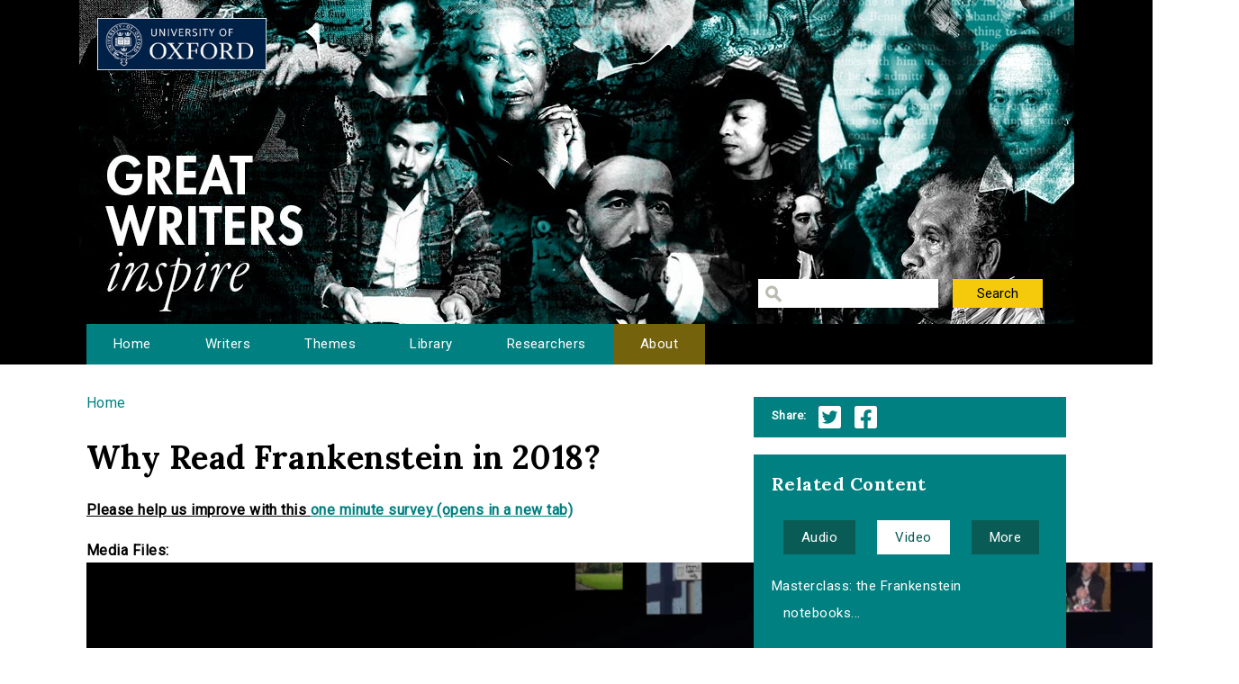

--- FILE ---
content_type: text/html; charset=utf-8
request_url: http://writersinspire.podcasts.ox.ac.uk/content/why-read-frankenstein-2018?qt-episode_related_content=1
body_size: 24734
content:
<!DOCTYPE html>
<html lang="en" dir="ltr" prefix="content: http://purl.org/rss/1.0/modules/content/ dc: http://purl.org/dc/terms/ foaf: http://xmlns.com/foaf/0.1/ og: http://ogp.me/ns# rdfs: http://www.w3.org/2000/01/rdf-schema# sioc: http://rdfs.org/sioc/ns# sioct: http://rdfs.org/sioc/types# skos: http://www.w3.org/2004/02/skos/core# xsd: http://www.w3.org/2001/XMLSchema#">
<head>
  <meta http-equiv="Content-Type" content="text/html; charset=utf-8" />
<meta name="Generator" content="Drupal 7 (http://drupal.org)" />
<link rel="canonical" href="/content/why-read-frankenstein-2018" />
<link rel="shortlink" href="/node/5125" />
<link rel="shortcut icon" href="http://writersinspire.podcasts.ox.ac.uk/sites/default/files/favicon_0.ico" type="image/vnd.microsoft.icon" />
  <title>Why Read Frankenstein in 2018? | Great Writers Inspire</title>
  <style type="text/css" media="all">
@import url("http://writersinspire.podcasts.ox.ac.uk/modules/system/system.base.css?swmcde");
@import url("http://writersinspire.podcasts.ox.ac.uk/modules/system/system.menus.css?swmcde");
@import url("http://writersinspire.podcasts.ox.ac.uk/modules/system/system.messages.css?swmcde");
@import url("http://writersinspire.podcasts.ox.ac.uk/modules/system/system.theme.css?swmcde");
</style>
<style type="text/css" media="all">
@import url("http://writersinspire.podcasts.ox.ac.uk/modules/field/theme/field.css?swmcde");
@import url("http://writersinspire.podcasts.ox.ac.uk/modules/node/node.css?swmcde");
@import url("http://writersinspire.podcasts.ox.ac.uk/modules/search/search.css?swmcde");
@import url("http://writersinspire.podcasts.ox.ac.uk/modules/user/user.css?swmcde");
@import url("http://writersinspire.podcasts.ox.ac.uk/sites/all/modules/views/css/views.css?swmcde");
</style>
<style type="text/css" media="all">
@import url("http://writersinspire.podcasts.ox.ac.uk/sites/all/themes/gwi/css/tabs.css?swmcde");
@import url("http://writersinspire.podcasts.ox.ac.uk/sites/all/modules/ctools/css/ctools.css?swmcde");
@import url("http://writersinspire.podcasts.ox.ac.uk/sites/all/modules/responsive_menus/styles/meanMenu/meanmenu.min.css?swmcde");
</style>
<link type="text/css" rel="stylesheet" href="//vjs.zencdn.net/4.0/video-js.css" media="all" />
<style type="text/css" media="all">
@import url("http://writersinspire.podcasts.ox.ac.uk/sites/all/modules/quicktabs/css/quicktabs.css?swmcde");
</style>
<style type="text/css" media="all">
@import url("http://writersinspire.podcasts.ox.ac.uk/sites/all/themes/gwi/css/normalize.css?swmcde");
@import url("http://writersinspire.podcasts.ox.ac.uk/sites/all/themes/gwi/css/default.css?swmcde");
@import url("http://writersinspire.podcasts.ox.ac.uk/sites/all/themes/gwi/css/layout.css?swmcde");
@import url("http://writersinspire.podcasts.ox.ac.uk/sites/all/themes/gwi/css/style.css?swmcde");
</style>
<style type="text/css" media="print">
@import url("http://writersinspire.podcasts.ox.ac.uk/sites/all/themes/gwi/css/print.css?swmcde");
</style>
<link type="text/css" rel="stylesheet" href="https://use.fontawesome.com/releases/v5.11.2/css/all.css" media="all" />
<link type="text/css" rel="stylesheet" href="http://fonts.googleapis.com/css?family=Lora:700|Roboto:regular&amp;subset=latin" media="all" />
  <script type="text/javascript" src="http://writersinspire.podcasts.ox.ac.uk/sites/all/modules/jquery_update/replace/jquery/1.10/jquery.min.js?v=1.10.2"></script>
<script type="text/javascript" src="http://writersinspire.podcasts.ox.ac.uk/misc/jquery-extend-3.4.0.js?v=1.10.2"></script>
<script type="text/javascript" src="http://writersinspire.podcasts.ox.ac.uk/misc/jquery-html-prefilter-3.5.0-backport.js?v=1.10.2"></script>
<script type="text/javascript" src="http://writersinspire.podcasts.ox.ac.uk/misc/jquery.once.js?v=1.2"></script>
<script type="text/javascript" src="http://writersinspire.podcasts.ox.ac.uk/misc/drupal.js?swmcde"></script>
<script type="text/javascript" src="http://writersinspire.podcasts.ox.ac.uk/sites/all/modules/jquery_update/replace/ui/external/jquery.cookie.js?v=67fb34f6a866c40d0570"></script>
<script type="text/javascript" src="http://writersinspire.podcasts.ox.ac.uk/sites/all/modules/jquery_update/replace/misc/jquery.form.min.js?v=2.69"></script>
<script type="text/javascript" src="//vjs.zencdn.net/4.0/video.js"></script>
<script type="text/javascript" src="http://writersinspire.podcasts.ox.ac.uk/misc/ajax.js?v=7.89"></script>
<script type="text/javascript" src="http://writersinspire.podcasts.ox.ac.uk/sites/all/modules/jquery_update/js/jquery_update.js?v=0.0.1"></script>
<script type="text/javascript">
<!--//--><![CDATA[//><!--
videojs.options.flash.swf = "//vjs.zencdn.net/4.0/video-js.swf"
//--><!]]>
</script>
<script type="text/javascript">
<!--//--><![CDATA[//><!--
videojs.options.flash.swf = "//vjs.zencdn.net/4.0/video-js.swf"
//--><!]]>
</script>
<script type="text/javascript">
<!--//--><![CDATA[//><!--
videojs.options.flash.swf = "//vjs.zencdn.net/4.0/video-js.swf"
//--><!]]>
</script>
<script type="text/javascript">
<!--//--><![CDATA[//><!--
videojs.options.flash.swf = "//vjs.zencdn.net/4.0/video-js.swf"
//--><!]]>
</script>
<script type="text/javascript" src="http://writersinspire.podcasts.ox.ac.uk/misc/progress.js?swmcde"></script>
<script type="text/javascript" src="http://writersinspire.podcasts.ox.ac.uk/sites/all/modules/views/js/base.js?swmcde"></script>
<script type="text/javascript" src="http://writersinspire.podcasts.ox.ac.uk/sites/all/modules/responsive_menus/styles/meanMenu/jquery.meanmenu.min.js?swmcde"></script>
<script type="text/javascript" src="http://writersinspire.podcasts.ox.ac.uk/sites/all/modules/responsive_menus/styles/meanMenu/responsive_menus_mean_menu.js?swmcde"></script>
<script type="text/javascript" src="http://writersinspire.podcasts.ox.ac.uk/sites/all/modules/google_analytics/googleanalytics.js?swmcde"></script>
<script type="text/javascript">
<!--//--><![CDATA[//><!--
(function(i,s,o,g,r,a,m){i["GoogleAnalyticsObject"]=r;i[r]=i[r]||function(){(i[r].q=i[r].q||[]).push(arguments)},i[r].l=1*new Date();a=s.createElement(o),m=s.getElementsByTagName(o)[0];a.async=1;a.src=g;m.parentNode.insertBefore(a,m)})(window,document,"script","//www.google-analytics.com/analytics.js","ga");ga("create", "UA-30563895-1", {"cookieDomain":"auto","allowLinker":true});ga("require", "linker");ga("linker:autoLink", ["writersinspire.org","www.writersinspire.org"]);ga("set", "anonymizeIp", true);ga("send", "pageview");
//--><!]]>
</script>
<script type="text/javascript" src="http://writersinspire.podcasts.ox.ac.uk/sites/all/modules/quicktabs/js/quicktabs.js?swmcde"></script>
<script type="text/javascript" src="http://writersinspire.podcasts.ox.ac.uk/sites/all/modules/views/js/ajax_view.js?swmcde"></script>
<script type="text/javascript" src="http://writersinspire.podcasts.ox.ac.uk/sites/all/themes/gwi/js/build/scripts.js?swmcde"></script>
<script type="text/javascript" src="http://writersinspire.podcasts.ox.ac.uk/sites/all/themes/gwi/js/build/modernizr.js?swmcde"></script>
<script type="text/javascript">
<!--//--><![CDATA[//><!--
jQuery.extend(Drupal.settings, {"basePath":"\/","pathPrefix":"","setHasJsCookie":0,"ajaxPageState":{"theme":"gwi","theme_token":"2HsAQu-oqJXBMig-1v1_7J67LbvUQRGZ4gDKebpuXCQ","jquery_version":"1.10","js":{"sites\/all\/modules\/jquery_update\/replace\/jquery\/1.10\/jquery.min.js":1,"misc\/jquery-extend-3.4.0.js":1,"misc\/jquery-html-prefilter-3.5.0-backport.js":1,"misc\/jquery.once.js":1,"misc\/drupal.js":1,"sites\/all\/modules\/jquery_update\/replace\/ui\/external\/jquery.cookie.js":1,"sites\/all\/modules\/jquery_update\/replace\/misc\/jquery.form.min.js":1,"\/\/vjs.zencdn.net\/4.0\/video.js":1,"misc\/ajax.js":1,"sites\/all\/modules\/jquery_update\/js\/jquery_update.js":1,"0":1,"1":1,"2":1,"3":1,"misc\/progress.js":1,"sites\/all\/modules\/views\/js\/base.js":1,"sites\/all\/modules\/responsive_menus\/styles\/meanMenu\/jquery.meanmenu.min.js":1,"sites\/all\/modules\/responsive_menus\/styles\/meanMenu\/responsive_menus_mean_menu.js":1,"sites\/all\/modules\/google_analytics\/googleanalytics.js":1,"4":1,"sites\/all\/modules\/quicktabs\/js\/quicktabs.js":1,"sites\/all\/modules\/views\/js\/ajax_view.js":1,"sites\/all\/themes\/gwi\/js\/build\/scripts.js":1,"sites\/all\/themes\/gwi\/js\/build\/modernizr.js":1},"css":{"modules\/system\/system.base.css":1,"modules\/system\/system.menus.css":1,"modules\/system\/system.messages.css":1,"modules\/system\/system.theme.css":1,"modules\/field\/theme\/field.css":1,"modules\/node\/node.css":1,"modules\/search\/search.css":1,"modules\/user\/user.css":1,"sites\/all\/modules\/views\/css\/views.css":1,"sites\/all\/themes\/gwi\/css\/tabs.css":1,"sites\/all\/modules\/ctools\/css\/ctools.css":1,"sites\/all\/modules\/responsive_menus\/styles\/meanMenu\/meanmenu.min.css":1,"\/\/vjs.zencdn.net\/4.0\/video-js.css":1,"sites\/all\/modules\/quicktabs\/css\/quicktabs.css":1,"sites\/all\/themes\/gwi\/css\/normalize.css":1,"sites\/all\/themes\/gwi\/css\/default.css":1,"sites\/all\/themes\/gwi\/css\/layout.css":1,"sites\/all\/themes\/gwi\/css\/style.css":1,"sites\/all\/themes\/gwi\/css\/print.css":1,"https:\/\/use.fontawesome.com\/releases\/v5.11.2\/css\/all.css":1,"http:\/\/fonts.googleapis.com\/css?family=Lora:700|Roboto:regular\u0026subset=latin":1}},"urlIsAjaxTrusted":{"\/library":true},"responsive_menus":[{"selectors":"#navigation","container":"body","trigger_txt":"","close_txt":"X","close_size":"18px","position":"right","media_size":"870","show_children":"1","expand_children":"1","expand_txt":"+","contract_txt":"-","remove_attrs":"1","responsive_menus_style":"mean_menu"}],"googleanalytics":{"trackOutbound":1,"trackMailto":1,"trackDownload":1,"trackDownloadExtensions":"7z|aac|arc|arj|asf|asx|avi|bin|csv|doc(x|m)?|dot(x|m)?|exe|flv|gif|gz|gzip|hqx|jar|jpe?g|js|mp(2|3|4|e?g)|mov(ie)?|msi|msp|pdf|phps|png|ppt(x|m)?|pot(x|m)?|pps(x|m)?|ppam|sld(x|m)?|thmx|qtm?|ra(m|r)?|sea|sit|tar|tgz|torrent|txt|wav|wma|wmv|wpd|xls(x|m|b)?|xlt(x|m)|xlam|xml|z|zip","trackDomainMode":"2","trackCrossDomains":["writersinspire.org","www.writersinspire.org"]},"quicktabs":{"qt_episode_related_content":{"name":"episode_related_content","tabs":[{"vid":"episode_related_content","display":"audio","args":"%1","view_path":"node%2F5125","view_dom_id":4,"ajax_args":"5125","actual_args":["5125"]},{"vid":"episode_related_content","display":"video","args":"%1","view_path":"node%2F5125","view_dom_id":5,"ajax_args":"5125","actual_args":["5125"]},{"vid":"episode_related_content","display":"more","args":"%1","view_path":"node%2F5125","view_dom_id":6,"ajax_args":"5125","actual_args":["5125"]}],"urlIsAjaxTrusted":{"\/library":true}}}});
//--><!]]>
</script>
  <meta name="viewport" content="width=device-width, initial-scale=1.0, maximum-scale=1.0, user-scalable=0" />
</head>
<body class="html not-front not-logged-in one-sidebar sidebar-second page-node page-node- page-node-5125 node-type-episode role-anonymous-user with-subnav page-content-why-read-frankenstein-2018 section-content" >
  <div id="skip">
    <a href="#content">Jump to Navigation</a>
  </div>
    <div id="page" class="page with-navigation">

  <!-- ______________________ HEADER _______________________ -->

  <header id="header">
    <div class="container">
              <a href="/" title="Great Writers Inspire" rel="home" id="logo">
          <img src="http://writersinspire.podcasts.ox.ac.uk/sites/all/themes/gwi/logo.png" alt="Great Writers Inspire"/>
        </a>
      
                                    <div id="site-name">
              <a href="/" title="Great Writers Inspire" rel="home">Great Writers Inspire</a>
            </div>
                  
                  <div id="site-slogan">Inspirational literature from the University of Oxford</div>
              
              <div id="header-region">
          <div class="block block-views block-odd first last block" data-bid="views--exp-search-page_search_box">
        <form action="/library" method="get" id="views-exposed-form-search-page-search-box" accept-charset="UTF-8"><div><div class="views-exposed-form">
  <div class="views-exposed-widgets clearfix">
          <div id="edit-keywords-wrapper" class="views-exposed-widget views-widget-filter-keys">
                        <div class="views-widget">
          <div class="form-item form-type-textfield form-item-keywords">
 <input title="Enter the terms you wish to search for." type="text" id="edit-keywords" name="keywords" value="" size="15" maxlength="128" class="form-text" />
</div>
        </div>
              </div>
                    <div class="views-exposed-widget views-submit-button">
      <input type="submit" id="edit-submit-search" value="Search" class="form-submit" />    </div>
      </div>
</div>
</div></form></div><!-- /block -->
        </div>
          </div>
  </header><!-- /header -->

      <nav id="navigation" class="menu with-primary">
      <div class="container">
        <ul id="primary" class="main-menu"><li class="menu-230 first"><a href="/" title="Great Writers Inspire Homepage">Home</a></li>
<li class="menu-397"><a href="/writers" title="The Great Writers">Writers</a></li>
<li class="menu-664"><a href="/themes" title="Themes of the Great Writers">Themes</a></li>
<li class="menu-400"><a href="/library" title="Library of all media files">Library</a></li>
<li class="menu-399"><a href="/people" title="Academics in this project">Researchers</a></li>
<li class="menu-420 last"><a href="/about" title="A presentation of the project.">About</a></li>
</ul>      </div>
    </nav><!-- /navigation -->
  
  <!-- ______________________ MAIN _______________________ -->

  <div id="main">
    <div class="container">
      <section id="content">

                  <!-- <div id="content-header"> -->

            <h2 class="element-invisible">You are here</h2><div class="breadcrumb"><a href="/">Home</a></div>
            
            
                          <h1 class="title">Why Read Frankenstein in 2018?</h1>
            
                                    <div class="block block-block block-odd first block" data-bid="block-12">
        
<strong><u>Please help us improve with this <a target="_blank" href="https://docs.google.com/forms/d/e/1FAIpQLSc3qGbyA4rs_qVpjpQYjNVKyLQCYvkRX-4IX6aqAJcFvqvmhw/viewform?usp=pp_url&entry.715773277=http://writersinspire.podcasts.ox.ac.uk/content/why-read-frankenstein-2018?qt-episode_related_content=1">one minute survey (opens in a new tab)</a></u></strong>
</div><!-- /block -->

            
            
          <!-- </div> /#content-header -->
        
        <div id="content-area">
          
<article class="node node-episode node-promoted node-odd" data-nid="5125" >

      <header>
                  <span property="dc:title" content="Why Read Frankenstein in 2018?" class="rdf-meta element-hidden"></span>
      
          </header>
  
  <div class="content">
      </div><!-- /content -->

  
      <div class="links">
          </div><!-- /links -->
  
  </article><!-- /node -->
<div class="block block-views block-even block" data-bid="views-node_player-video">
        <div class="view view-node-player view-id-node_player view-display-id-video view-dom-id-2990ea689178296ea4e91b81a3304c85">
        
  
  
      <div class="view-content">
        <div class="views-row views-row-1 views-row-odd views-row-first views-row-last">
      
  <div class="views-field views-field-field-media-files">    <span class="views-label views-label-field-media-files">Media Files: </span>    <div class="field-content"><video id="videojs-5125-field-media-files-video" data-setup="{}" class="video-js vjs-default-skin" width="640" height="360" controls="controls" preload="auto">
  <source src="https://media.podcasts.ox.ac.uk/bodlib/bodcast/2018-10-12-bodlib-frankenstein.mp4" type="video/mp4" />
</video>
</div>  </div>  </div>
    </div>
  
  
  
  
  
  
</div></div><!-- /block -->
<div class="block block-views block-odd block" data-bid="views-file_player-adownload">
        <div class="view view-file-player view-id-file_player view-display-id-adownload view-dom-id-396d956ea11e37fe76cdf60f3a7101ac">
            <div class="view-header">
      <p>Two hundred years after it was first published, Nick Groom explains the abiding appeal and extraordinary contemporary relevance of Mary Shelley’s novel Frankenstein. Far from being a supernatural Gothic fiction, he will show how deeply concerned the novel is with the most pressing scientific issues of its time, and how these continue to challenge us today in fields from artificial intelligence to medical ethics, challenging the very definition of what it is to be human.</p>
    </div>
  
  
  
      <div class="view-content">
          <ul>          <li class="views-row-odd views-row-first views-row-last">  
          <b>Download:&nbsp;&nbsp;</b>       
          <a href="https://media.podcasts.ox.ac.uk/bodlib/bodcast/2018-10-12-bodlib-frankenstein.mp4">2018-10-12-bodlib-frankenstein.mp4</a>    
          Video    
          (1.11 GB)  </li>
      </ul>    </div>
  
  
  
  
  
  
</div></div><!-- /block -->
<div class="block block-views block-even last block" data-bid="views-node_player-adesc">
        <div class="view view-node-player view-id-node_player view-display-id-adesc view-dom-id-5857e34e455623a2e4b02a7385ab07a3">
        
  
  
      <div class="view-content">
        <div class="views-row views-row-1 views-row-odd views-row-first views-row-last">
      
  <div class="views-field views-field-created">    <span class="views-label views-label-created">Date Published: </span>    <span class="field-content">01 March 2019</span>  </div>  
  <div class="views-field views-field-field-episode-academic">    <span class="views-label views-label-field-episode-academic">Contributors: </span>    <div class="field-content"><a href="/people/nick-groom" typeof="skos:Concept" property="rdfs:label skos:prefLabel" datatype="">Nick Groom</a></div>  </div>  
  <div class="views-field views-field-term-node-tid">    <span class="views-label views-label-term-node-tid">In Collection(s): </span>    <span class="field-content"><a href="/writers/mary-shelley">Mary Shelley</a></span>  </div>  
  <div class="views-field views-field-field-keywords">    <span class="views-label views-label-field-keywords">Keywords: </span>    <div class="field-content"><a href="/keywords/mary-shelley" typeof="skos:Concept" property="rdfs:label skos:prefLabel" datatype="">mary shelley</a>, <a href="/keywords/frankenstein" typeof="skos:Concept" property="rdfs:label skos:prefLabel" datatype="">frankenstein</a></div>  </div>  
  <div class="views-field views-field-field-source">    <span class="views-label views-label-field-source">Source: </span>    <div class="field-content"><a href="https://podcasts.ox.ac.uk/">University of Oxford Podcasts</a></div>  </div>  </div>
    </div>
  
  
  
  
      <div class="view-footer">
      <span class="views-label">Cite: </span><span class="field-content">Why Read Frankenstein in 2018? by Nick Groom at https://podcasts.ox.ac.uk/ via http://writersinspire.org/content/why-read-frankenstein-2018. Published on 01 March 2019. Accessed on 14 January 2026.</span><p>If reusing this resource please attribute as follows: Why Read Frankenstein in 2018? (https://podcasts.ox.ac.uk/) by Nick Groom, licensed as Creative Commons BY-NC-SA (2.0 UK).</p>    </div>
  
  
</div></div><!-- /block -->
        </div>

        
      </section><!-- /content -->

      <!-- /sidebar-first -->

              <aside id="sidebar-second">
          <div class="block block-block block-odd first block" data-bid="block-10">
        <ul class='share'>
<span class="views-label">Share:</span>
<li class="twitter_share"><a target="_blank" onClick="_gaq.push(['_trackEvent','tweet','tweeted','/content/why-read-frankenstein-2018?qt-episode_related_content=1']);" href="https://twitter.com/intent/tweet?source=tweet_button&original_referer=http://writersinspire.podcasts.ox.ac.uk%2Fcontent%2Fwhy-read-frankenstein-2018%3Fqt-episode_related_content%3D1&url=http://writersinspire.podcasts.ox.ac.uk%2Fcontent%2Fwhy-read-frankenstein-2018%3Fqt-episode_related_content%3D1">Twitter</a></li>
<li class="facebook_share"><a target="_blank" onClick="_gaq.push(['_trackEvent','facebook','shared','/content/why-read-frankenstein-2018?qt-episode_related_content=1']);" href="http://www.facebook.com/share.php?u=http://writersinspire.podcasts.ox.ac.uk%2Fcontent%2Fwhy-read-frankenstein-2018%3Fqt-episode_related_content%3D1">Facebook</a></li></ul></div><!-- /block -->
<div class="block block-quicktabs block-even last block" data-bid="quicktabs-episode_related_content">
        <h3 class="title">Related Content</h3>
      <div  id="quicktabs-episode_related_content" class="quicktabs-wrapper quicktabs-style-nostyle"><div class="item-list"><ul class="quicktabs-tabs quicktabs-style-nostyle"><li class="first"><a href="/content/why-read-frankenstein-2018?qt-episode_related_content=0#qt-episode_related_content" id="quicktabs-tab-episode_related_content-0" class="active">Audio</a></li>
<li class="active"><a href="/content/why-read-frankenstein-2018?qt-episode_related_content=1#qt-episode_related_content" id="quicktabs-tab-episode_related_content-1" class="active">Video</a></li>
<li class="last"><a href="/content/why-read-frankenstein-2018?qt-episode_related_content=2#qt-episode_related_content" id="quicktabs-tab-episode_related_content-2" class="active">More</a></li>
</ul></div><div id="quicktabs-container-episode_related_content" class="quicktabs_main quicktabs-style-nostyle"><div  id="quicktabs-tabpage-episode_related_content-0" class="quicktabs-tabpage quicktabs-hide"><div class="view view-episode-related-content view-id-episode_related_content view-display-id-audio view-dom-id-426912e101adc6a97d9e19261c598a78">
        
  
  
      <div class="view-content">
      <div class="item-list">    <ul>          <li class="views-row views-row-1 views-row-odd views-row-first views-row-last">  
  <div class="views-field views-field-title">        <span class="field-content"><a href="/content/mary-shelley-percy-bysshe-shelley-draft-frankenstein" title="Mary Shelley (with Percy Bysshe Shelley) - Draft of Frankenstein">Mary Shelley (with Percy Bysshe Shelley)...</a></span>  </div></li>
      </ul></div>    </div>
  
  
  
  
  
  
</div></div><div  id="quicktabs-tabpage-episode_related_content-1" class="quicktabs-tabpage "><div class="view view-episode-related-content view-id-episode_related_content view-display-id-video view-dom-id-7e2dcde2934bd7bb050b1476ecb0b1cb">
        
  
  
      <div class="view-content">
      <div class="item-list">    <ul>          <li class="views-row views-row-1 views-row-odd views-row-first views-row-last">  
  <div class="views-field views-field-title">        <span class="field-content"><a href="/content/masterclass-frankenstein-notebooks-bodleian-libraries" title="Masterclass: the Frankenstein notebooks at the Bodleian Libraries">Masterclass: the Frankenstein notebooks...</a></span>  </div></li>
      </ul></div>    </div>
  
  
  
  
  
  
</div></div><div  id="quicktabs-tabpage-episode_related_content-2" class="quicktabs-tabpage quicktabs-hide"><div class="view view-episode-related-content view-id-episode_related_content view-display-id-more view-dom-id-e36e42df4ee6444d5aaf3a4534545729">
        
  
  
      <div class="view-content">
      <div class="item-list">    <ul>          <li class="views-row views-row-1 views-row-odd views-row-first views-row-last">  
  <div class="views-field views-field-title">        <span class="field-content"><a href="/content/frankenstein-or-modern-prometheus">Frankenstein, or, The modern Prometheus</a></span>  </div></li>
      </ul></div>    </div>
  
  
  
  
  
  
</div></div></div></div></div><!-- /block -->
        </aside>
      <!-- /sidebar-second -->
    </div>
  </div><!-- /main -->

  <!-- ______________________ FOOTER _______________________ -->

      <footer id="footer">
      <div class="container">
      <div class="block block-block block-odd first last block" data-bid="block-3">
        <p><a href="http://writersinspire.org/about">About</a> | <a href="http://writersinspire.org/accessibility">Accessibility</a> | <a href="http://writersinspire.org/legal">Legal Notice</a> | <a href="http://writersinspire.org/privacy">Privacy</a></p>
<p><a href="http://www.jisc.ac.uk/"><img src="http://writersinspire.org/sites/default/files/uploads/jisc.png" /></a></p>
<p><a id="logo-cc" href="http://creativecommons.org/licenses/by-nc-sa/2.0/">Creative Commons - Attribution-NonCommercial-ShareAlike license</a></p>
</div><!-- /block -->
      </div>
    </footer><!-- /footer -->
  
</div><!-- /page -->
  </body>
</html>
